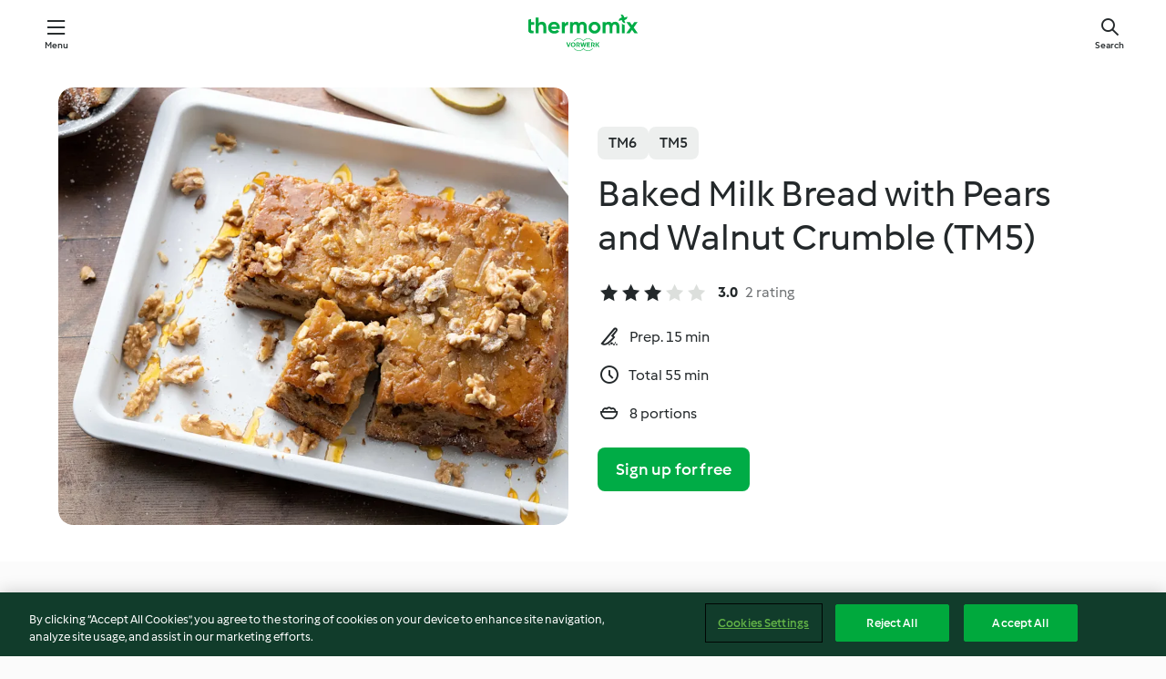

--- FILE ---
content_type: text/html; charset=utf-8
request_url: https://cookidoo.co.uk/recipes/recipe/en-GB/r804341
body_size: 10889
content:
<!DOCTYPE html>
<html
  lang="en-GB"
  class="cicd2-theme">
<head>
    <meta property="og:url" content="https://cookidoo.co.uk/recipes/recipe/en-GB/r804341"/>
    <meta property="og:title" content="Baked Milk Bread with Pears and Walnut Crumble (TM5)"/>
    <meta property="og:description" content="A world of Thermomix® recipes -  Cookidoo® brings you delicious food all over the world.
With thousands of recipes and ideas, you'll find mouth-watering inspiration every time you log in."/>
    <meta property="og:image" content="https://assets.tmecosys.com/image/upload/t_web_rdp_recipe_584x480/img/recipe/ras/Assets/9e754b029d485c1e9b81b3035770a1a7/Derivates/17a06f1c6b66ef61c9cbd2571dab5105b9659393.jpg"/>
    <meta name="robots" content="noarchive"/>
    <meta charset="utf-8">
    <meta name="viewport" content="width=device-width, initial-scale=1, shrink-to-fit=no">
    <link rel="stylesheet" href="https://patternlib-all.prod.external.eu-tm-prod.vorwerk-digital.com/pl-core-29.3.2-b33824b8018a0840049d6c20603cb31e.css">
      <link rel="stylesheet" href="https://patternlib-all.prod.external.eu-tm-prod.vorwerk-digital.com/cicd2-theme-29.3.2-38102d1b98d85afb94b9d25dab3bae9c.css">
    <link rel="stylesheet" href="https://recipepublic-all.prod.external.eu-tm-prod.vorwerk-digital.com/bundle-7e9da6437349bf80779b292c7cffc47b.css">
    <link rel="icon" href="https://patternlib-all.prod.external.eu-tm-prod.vorwerk-digital.com/favicon-02a92602e0cf506ebd0186892a17fd82.ico">
    <link rel="preconnect" href="https://assets.tmecosys.com" crossorigin="anonymous">
    <script>"use strict";(()=>{function c(n){let t=document.cookie.match(new RegExp("(^| )"+n+"=([^;]+)"));if(t)return t[2]}var e={get:c};e.get("v-authenticated")?document.documentElement.classList.add("is-authenticated"):document.documentElement.classList.add("is-unauthenticated");})();
</script>
    <title>Baked Milk Bread with Pears and Walnut Crumble (TM5) - Cookidoo® – the official Thermomix® recipe platform</title>
    <link rel="stylesheet" href="https://patternlib-all.prod.external.eu-tm-prod.vorwerk-digital.com/pl-recipe-2.18.3-4949e3c3f2b6c536234d63e48d89c215.css">
    <script type="application/ld+json">{"@context":"http://schema.org/","@type":"Recipe","name":"Baked Milk Bread with Pears and Walnut Crumble (TM5)","image":"https://assets.tmecosys.com/image/upload/t_web_rdp_recipe_584x480_1_5x/img/recipe/ras/Assets/9e754b029d485c1e9b81b3035770a1a7/Derivates/17a06f1c6b66ef61c9cbd2571dab5105b9659393.jpg","totalTime":"PT55M","cookTime":"PT55M","prepTime":"PT15M","recipeYield":"8 portions","recipeCategory":["Baking - sweet","Desserts and sweets"],"recipeIngredient":["350 g pears"," unsalted butter","150 g golden caster sugar","70 g unsalted butter","30 g double cream","1 tsp lemon juice","150 g walnut, shelled","100 g unsalted butter","130 g golden caster sugar","1 pinch fine sea salt","200 g milk bread","6 medium eggs","200 g whole milk","120 g ricotta cheese","30 g vanilla custard powder","1 vanilla pod","1 Tbsp icing sugar"],"nutrition":{"@type":"NutritionInformation","calories":"5044.7 kcal","carbohydrateContent":"472.7 g","fatContent":"317.6 g","proteinContent":"106.9 g"},"inLanguage":"en-GB","author":{"@type":"Organization","name":"Vorwerk Home & Co. KmG","address":"Wolleraustrasse 11a\n8807 Freienbach\nSwitzerland","url":"https://cookidoo.co.uk"},"aggregateRating":{"@id":"AggregatedRating"}}</script>
</head>

<body>
  <core-user-info
    condition="html.is-authenticated"
    base="/profile/api/user"
    community-profile="/community/profile/en-GB"
    devices="/customer-devices/api/my-devices/versions"
    >
  </core-user-info>
  
  <div class="page-content">
      
  <header tabindex="-1" class="page-header">
    <div class="page-header__content">
      <a href="#main-content" class="link--skip">Skip to main content</a>
          <a class="logo page-header__home authenticated-only" href="/foundation/en-GB/for-you"
            aria-label="Link to the home page">
            <img class="logo" src="https://patternlib-all.prod.external.eu-tm-prod.vorwerk-digital.com/logo_thermomix-02469c2fb4fca55fc3c397286d9e7fe0.svg"
              alt="Thermomix®">
          </a>
          <a class="logo page-header__home unauthenticated-only" href="/foundation/en-GB/explore"
            aria-label="Link to the home page">
            <img class="logo" src="https://patternlib-all.prod.external.eu-tm-prod.vorwerk-digital.com/logo_thermomix-02469c2fb4fca55fc3c397286d9e7fe0.svg"
              alt="Thermomix®">
          </a>
      <core-nav class="page-header__nav">
        <nav class="core-nav__nav" role="navigation">
          <button class="core-nav__trigger">Menu</button>
          <div class="core-nav__container">
            <ul class="core-nav__main-links authenticated-only">
                <li class="core-nav__item">
                  <a href="/foundation/en-GB/for-you"
                    class="core-nav__link">For You</a>
                </li>
              <li class="core-nav__item">
                <a href="/foundation/en-GB/explore"
                  class="core-nav__link">Explore</a>
              </li>
              <li class="core-nav__item">
                <a href="/organize/en-GB/my-recipes"
                  class="core-nav__link">My Recipes</a>
              </li>
              <li class="core-nav__item">
                <a href="/planning/en-GB/my-week"
                  class="core-nav__link">My Week</a>
              </li>
                <li class="core-nav__item">
                  <a href="/shopping/en-GB"
                    class="core-nav__link">Shopping List</a>
                </li>
            </ul>
            <ul class=" core-nav__main-links unauthenticated-only">
              <li class="core-nav__item">
                <a href="/foundation/en-GB/explore"
                  class="core-nav__link">Explore</a>
              </li>
              <li class="core-nav__item">
                <a href="/foundation/en-GB/membership"
                  class="core-nav__link">Membership</a>
              </li>
              <li class="core-nav__item">
                <a href="/foundation/en-GB/help"
                  class="core-nav__link">Help</a>
              </li>
            </ul>
            <ul class="core-nav__links unauthenticated-only">
              <li class="core-nav__item">
                <a href="/ciam/register/start"
                  class="core-nav__link page-header__sign-up page-header__icon">Sign up</a>
              </li>
              <li class="core-nav__item">
                <a href="/profile/en-GB/login?redirectAfterLogin=%2Frecipes%2Frecipe%2Fen-GB%2Fr804341"
                  class="core-nav__link page-header__login page-header__icon">Login</a>
              </li>
            </ul>
            <div role="separator" aria-orientation="vertical"
              class="core-nav__separator separator-vertical separator-vertical--silver-20"></div>
            <core-user-profile class="authenticated-only">
              <core-dropdown-menu class="core-nav__dropdown core-nav__dropdown--profile" align="bottom-right">
                <button class="core-dropdown-menu__trigger core-nav__dropdown-trigger">
                  <span class="core-nav__dropdown-trigger-icon" aria-hidden="true"></span>
                  <img class="core-nav__dropdown-trigger-picture" src alt>
                  <span class="core-dropdown-menu__trigger-text">
                      Profile
                  </span>
                </button>
                <div class="core-dropdown-menu__content core-nav__dropdown-content">
                  <ul class="core-dropdown-list core-nav__dropdown-list">
                    <li class="core-community-profile__link">
                      <a href="/community/profile/en-GB"
                        class="core-dropdown-list__item core-nav__link core-nav__link--community">
                        <core-community-profile>
                          <span class="core-community-profile__icon" aria-hidden="true"></span>
                          <img class="core-community-profile__picture" src alt>
                          <div class="core-community-profile__heading-group">
                            <span class="core-community-profile__header">Profile</span>
                            <span class="core-community-profile__subheader">View profile</span>
                          </div>
                        </core-community-profile>
                      </a>
                    </li>
                    <li>
                      <a href="/commerce/en-GB/membership"
                        class="core-dropdown-list__item core-nav__link">Account</a>
                    </li>
                    <li>
                      <a href="/foundation/en-GB/help"
                        class="core-dropdown-list__item core-nav__link">Help</a>
                    </li>
                    <li>
                      <a href="/profile/logout"
                        class="core-dropdown-list__item core-nav__link">Sign out</a>
                    </li>
                  </ul>
                </div>
              </core-dropdown-menu>
            </core-user-profile>
          </div>
          <div role="separator" aria-orientation="vertical"
            class="core-nav__separator separator-vertical separator-vertical--silver-20"></div>
        </nav>
      </core-nav>
      <a class="page-header__search page-header__icon" href="/search/en-GB"
        aria-label="Search">Search</a>
    </div>
  </header>
  <recipe-scrollspy>
    <nav class="recipe-scrollspy__nav">
        <a href="#ingredients-section" class="recipe-scrollspy__link">Ingredients</a>
  
      <a href="#difficulty-section" class="recipe-scrollspy__link">Difficulty</a>
  
        <a href="#nutrition-section" class="recipe-scrollspy__link">Nutrition</a>
  
        <a href="#also-featured-in-section" class="recipe-scrollspy__link">Also featured in</a>
  
      <a id="recipe-scrollspy-alternative-recipes" href="#alternative-recipes" class="recipe-scrollspy__link">You might also like...</a>
    </nav>
  </recipe-scrollspy>

  <recipe-details id="main-content">
    <recipe-card>
      <div class="recipe-card__wrapper">
        <div class="recipe-card__image-wrapper">
            <core-image-loader>
              <img
                class="recipe-card__image"
                  src="https://assets.tmecosys.com/image/upload/t_web_rdp_recipe_584x480/img/recipe/ras/Assets/9e754b029d485c1e9b81b3035770a1a7/Derivates/17a06f1c6b66ef61c9cbd2571dab5105b9659393.jpg"
                  srcset="https://assets.tmecosys.com/image/upload/t_web_rdp_recipe_584x480/img/recipe/ras/Assets/9e754b029d485c1e9b81b3035770a1a7/Derivates/17a06f1c6b66ef61c9cbd2571dab5105b9659393.jpg 584w, https://assets.tmecosys.com/image/upload/t_web_rdp_recipe_584x480_1_5x/img/recipe/ras/Assets/9e754b029d485c1e9b81b3035770a1a7/Derivates/17a06f1c6b66ef61c9cbd2571dab5105b9659393.jpg 876w"
                    sizes="(min-width: 1333px) 584px, (min-width: 768px) 50vw, 100vw"
                alt="Baked Milk Bread with Pears and Walnut Crumble (TM5)"
                title="Baked Milk Bread with Pears and Walnut Crumble (TM5)"/>
            </core-image-loader>
        </div>
        <div class="recipe-card__info">
    
            <div class="recipe-card__header">
              <div class="recipe-card__header-left">
                  <rdp-badges id="tm-versions-modal">
                      <button class="core-chip-button core-chip-button--flat core-chip-button--x-small">
                        TM6
                      </button>
                      <button class="core-chip-button core-chip-button--flat core-chip-button--x-small">
                        TM5
                      </button>
                  </rdp-badges>
                
                  <core-modal
                    trigger-id="tm-versions-modal"
                    class="tm-versions-modal"
                    prevent-body-scroll="true"
                    hidden>
                    <div class="core-modal__wrapper">
                      <div class="core-modal__container" role="dialog" aria-modal="true">
                  
                        <div class="core-modal__header">
                          <h2>Devices & Accessories</h2>
                          <button class="core-modal__close" aria-label="Close Modal"></button>
                        </div>
                  
                        <core-scrollbar class="core-modal__content" fadeout-top>
                          <div class="core-scrollbar__content">
                  
                            <rdp-tm-versions>
                              <p class="rdp-tm-versions__description">This recipe is designed for a specific device and accessory combination. Without this required setup, we cannot guarantee a successful outcome.</p>
                              <div class="rdp-tm-versions__list">
                                  <div class="rdp-tm-versions__item">
                                    <img src="https://patternlib-all.prod.external.eu-tm-prod.vorwerk-digital.com/tm6-fff867f1cfc7f35118b8b6dfffca8339.png" class="rdp-tm-versions__image"/>
                                    <div class="rdp-tm-versions__wrapper">
                                      <span class="rdp-tm-versions__name">Thermomix® TM6</span>
                                      <span class="rdp-tm-versions__compatibility">
                                        <span class="icon icon--checkmark-circle icon--xxxs"></span>Compatible
                                      </span>
                                    </div>
                                  </div>
                                  <div class="rdp-tm-versions__item">
                                    <img src="https://patternlib-all.prod.external.eu-tm-prod.vorwerk-digital.com/tm5-a3a665744eb0093e9108135bf6b1baa4.png" class="rdp-tm-versions__image"/>
                                    <div class="rdp-tm-versions__wrapper">
                                      <span class="rdp-tm-versions__name">Thermomix® TM5</span>
                                      <span class="rdp-tm-versions__compatibility">
                                        <span class="icon icon--checkmark-circle icon--xxxs"></span>Compatible
                                      </span>
                                    </div>
                                  </div>
                              </div>
                            </rdp-tm-versions>
                  
                  
                          </div>
                        </core-scrollbar>
                  
                        <div class="core-modal__footer">
                          <a class="button--inline rdp-tm-versions__more" href="/foundation/en-GB/thermomix-compatibility">More information</a>
                        </div>
                      </div>
                    </div>
                  </core-modal>
                
              </div>
            </div>
    
          <div class="recipe-card__content">
            <core-ellipsis lines-count="3">
              <h1 class="recipe-card__section recipe-card__name">Baked Milk Bread with Pears and Walnut Crumble (TM5)</h1>
            </core-ellipsis>
            
            <core-rating>
  <div class="core-rating__rating-list">
      <span class="core-rating__point core-rating__point--full"></span>
      <span class="core-rating__point core-rating__point--full"></span>
      <span class="core-rating__point core-rating__point--full"></span>
      <span class="core-rating__point "></span>
      <span class="core-rating__point "></span>
  </div>
    <span class="core-rating__counter">3.0</span>
    <span class="core-rating__label">
      
      2 rating
      
    </span>
  <script type="application/ld+json">
  {
    "@context": "http://schema.org",
    "@type": "AggregateRating",
    "@id": "AggregatedRating",
    "ratingValue": 3.0,
    "reviewCount": 2
  }
  </script>
</core-rating>

            <div class="recipe-card__cook-params">
              <div class="recipe-card__cook-param">
                <span class="icon icon--time-preparation"></span>
                <span>Prep. 15 min </span>
              </div>
              <div class="recipe-card__cook-param">
                <span class="icon icon--time"></span>
                <span>Total 55 min</span>
              </div>
              <div class="recipe-card__cook-param">
                <span class="icon icon--servings"></span>
                <span>8 portions</span>
              </div>
            </div>
          </div>
    
          <div class="recipe-card__footer">
            <a class="button--primary recipe-card__action-button recipe-card__action-button--primary"
              title="Sign up for free"
              href="/ciam/register/start">Sign up for free</a>
          </div>
        </div>
      </div>
    </recipe-card>
    
    <recipe-content>
      <div class="recipe-content__left">
        <div mobile-order="1">
          <div id="ingredients-section" class="recipe-content__section">
            <h4 class="recipe-content__title">Ingredients</h4>
              <div class="recipe-content__inner-section">
                  <h5 class="recipe-content__inner-title recipe-content__inner-title--short">Pear slices</h5>
                <ul class="ul--clean">
                    <li>
          <recipe-ingredient>
            <div class="recipe-ingredient__wrapper">
                <img class="recipe-ingredient__image"   src="https://assets.tmecosys.com/image/upload/t_web_ingredient_48x48/icons/ingredient_icons/1041"
            srcset="https://assets.tmecosys.com/image/upload/t_web_ingredient_48x48/icons/ingredient_icons/1041 48w, https://assets.tmecosys.com/image/upload/t_web_ingredient_48x48_1_5x/icons/ingredient_icons/1041 72w, https://assets.tmecosys.com/image/upload/t_web_ingredient_48x48_2x/icons/ingredient_icons/1041 96w"
              sizes="48px"
           />
          
                <div class="recipe-ingredient__content">
                  <span class="recipe-ingredient__name">
                    pears 
                  </span>
                    <span class="recipe-ingredient__description">peeled, cored, halved or cut in wedges that fit through feeder</span>
                </div>
                <span class="recipe-ingredient__amount">
                      350
                    g
                </span>
            </div>
          </recipe-ingredient>
          </li>
                    <li>
          <recipe-ingredient>
            <div class="recipe-ingredient__wrapper">
                <img class="recipe-ingredient__image"   src="https://assets.tmecosys.com/image/upload/t_web_ingredient_48x48/icons/ingredient_icons/17"
            srcset="https://assets.tmecosys.com/image/upload/t_web_ingredient_48x48/icons/ingredient_icons/17 48w, https://assets.tmecosys.com/image/upload/t_web_ingredient_48x48_1_5x/icons/ingredient_icons/17 72w, https://assets.tmecosys.com/image/upload/t_web_ingredient_48x48_2x/icons/ingredient_icons/17 96w"
              sizes="48px"
           />
          
                <div class="recipe-ingredient__content">
                  <span class="recipe-ingredient__name">
                    unsalted butter 
                  </span>
                    <span class="recipe-ingredient__description">for greasing</span>
                </div>
                <span class="recipe-ingredient__amount">
                    
                </span>
            </div>
          </recipe-ingredient>
          </li>
                </ul>
              </div>
              <div class="recipe-content__inner-section">
                  <h5 class="recipe-content__inner-title recipe-content__inner-title--short">Caramel</h5>
                <ul class="ul--clean">
                    <li>
          <recipe-ingredient>
            <div class="recipe-ingredient__wrapper">
                <img class="recipe-ingredient__image"   src="https://assets.tmecosys.com/image/upload/t_web_ingredient_48x48/icons/ingredient_icons/190"
            srcset="https://assets.tmecosys.com/image/upload/t_web_ingredient_48x48/icons/ingredient_icons/190 48w, https://assets.tmecosys.com/image/upload/t_web_ingredient_48x48_1_5x/icons/ingredient_icons/190 72w, https://assets.tmecosys.com/image/upload/t_web_ingredient_48x48_2x/icons/ingredient_icons/190 96w"
              sizes="48px"
           />
          
                <div class="recipe-ingredient__content">
                  <span class="recipe-ingredient__name">
                    golden caster sugar 
                  </span>
                </div>
                <span class="recipe-ingredient__amount">
                      150
                    g
                </span>
            </div>
          </recipe-ingredient>
          </li>
                    <li>
          <recipe-ingredient>
            <div class="recipe-ingredient__wrapper">
                <img class="recipe-ingredient__image"   src="https://assets.tmecosys.com/image/upload/t_web_ingredient_48x48/icons/ingredient_icons/17"
            srcset="https://assets.tmecosys.com/image/upload/t_web_ingredient_48x48/icons/ingredient_icons/17 48w, https://assets.tmecosys.com/image/upload/t_web_ingredient_48x48_1_5x/icons/ingredient_icons/17 72w, https://assets.tmecosys.com/image/upload/t_web_ingredient_48x48_2x/icons/ingredient_icons/17 96w"
              sizes="48px"
           />
          
                <div class="recipe-ingredient__content">
                  <span class="recipe-ingredient__name">
                    unsalted butter 
                  </span>
                    <span class="recipe-ingredient__description">cold, diced</span>
                </div>
                <span class="recipe-ingredient__amount">
                      70
                    g
                </span>
            </div>
          </recipe-ingredient>
          </li>
                    <li>
          <recipe-ingredient>
            <div class="recipe-ingredient__wrapper">
                <img class="recipe-ingredient__image"   src="https://assets.tmecosys.com/image/upload/t_web_ingredient_48x48/icons/ingredient_icons/1964"
            srcset="https://assets.tmecosys.com/image/upload/t_web_ingredient_48x48/icons/ingredient_icons/1964 48w, https://assets.tmecosys.com/image/upload/t_web_ingredient_48x48_1_5x/icons/ingredient_icons/1964 72w, https://assets.tmecosys.com/image/upload/t_web_ingredient_48x48_2x/icons/ingredient_icons/1964 96w"
              sizes="48px"
           />
          
                <div class="recipe-ingredient__content">
                  <span class="recipe-ingredient__name">
                    double cream 
                  </span>
                </div>
                <span class="recipe-ingredient__amount">
                      30
                    g
                </span>
            </div>
          </recipe-ingredient>
          </li>
                    <li>
          <recipe-ingredient>
            <div class="recipe-ingredient__wrapper">
                <img class="recipe-ingredient__image"   src="https://assets.tmecosys.com/image/upload/t_web_ingredient_48x48/icons/ingredient_icons/46"
            srcset="https://assets.tmecosys.com/image/upload/t_web_ingredient_48x48/icons/ingredient_icons/46 48w, https://assets.tmecosys.com/image/upload/t_web_ingredient_48x48_1_5x/icons/ingredient_icons/46 72w, https://assets.tmecosys.com/image/upload/t_web_ingredient_48x48_2x/icons/ingredient_icons/46 96w"
              sizes="48px"
           />
          
                <div class="recipe-ingredient__content">
                  <span class="recipe-ingredient__name">
                    lemon juice 
                  </span>
                    <span class="recipe-ingredient__description">(see tip)</span>
                </div>
                <span class="recipe-ingredient__amount">
                      1
                    tsp
                </span>
            </div>
          </recipe-ingredient>
          </li>
                </ul>
              </div>
              <div class="recipe-content__inner-section">
                  <h5 class="recipe-content__inner-title recipe-content__inner-title--short">Filling</h5>
                <ul class="ul--clean">
                    <li>
          <recipe-ingredient>
            <div class="recipe-ingredient__wrapper">
                <img class="recipe-ingredient__image"   src="https://assets.tmecosys.com/image/upload/t_web_ingredient_48x48/icons/ingredient_icons/2900"
            srcset="https://assets.tmecosys.com/image/upload/t_web_ingredient_48x48/icons/ingredient_icons/2900 48w, https://assets.tmecosys.com/image/upload/t_web_ingredient_48x48_1_5x/icons/ingredient_icons/2900 72w, https://assets.tmecosys.com/image/upload/t_web_ingredient_48x48_2x/icons/ingredient_icons/2900 96w"
              sizes="48px"
           />
          
                <div class="recipe-ingredient__content">
                  <span class="recipe-ingredient__name">
                    walnut, shelled 
                  </span>
                </div>
                <span class="recipe-ingredient__amount">
                      150
                    g
                </span>
            </div>
          </recipe-ingredient>
          </li>
                    <li>
          <recipe-ingredient>
            <div class="recipe-ingredient__wrapper">
                <img class="recipe-ingredient__image"   src="https://assets.tmecosys.com/image/upload/t_web_ingredient_48x48/icons/ingredient_icons/17"
            srcset="https://assets.tmecosys.com/image/upload/t_web_ingredient_48x48/icons/ingredient_icons/17 48w, https://assets.tmecosys.com/image/upload/t_web_ingredient_48x48_1_5x/icons/ingredient_icons/17 72w, https://assets.tmecosys.com/image/upload/t_web_ingredient_48x48_2x/icons/ingredient_icons/17 96w"
              sizes="48px"
           />
          
                <div class="recipe-ingredient__content">
                  <span class="recipe-ingredient__name">
                    unsalted butter 
                  </span>
                    <span class="recipe-ingredient__description">diced</span>
                </div>
                <span class="recipe-ingredient__amount">
                      100
                    g
                </span>
            </div>
          </recipe-ingredient>
          </li>
                    <li>
          <recipe-ingredient>
            <div class="recipe-ingredient__wrapper">
                <img class="recipe-ingredient__image"   src="https://assets.tmecosys.com/image/upload/t_web_ingredient_48x48/icons/ingredient_icons/190"
            srcset="https://assets.tmecosys.com/image/upload/t_web_ingredient_48x48/icons/ingredient_icons/190 48w, https://assets.tmecosys.com/image/upload/t_web_ingredient_48x48_1_5x/icons/ingredient_icons/190 72w, https://assets.tmecosys.com/image/upload/t_web_ingredient_48x48_2x/icons/ingredient_icons/190 96w"
              sizes="48px"
           />
          
                <div class="recipe-ingredient__content">
                  <span class="recipe-ingredient__name">
                    golden caster sugar 
                  </span>
                </div>
                <span class="recipe-ingredient__amount">
                      130
                    g
                </span>
            </div>
          </recipe-ingredient>
          </li>
                    <li>
          <recipe-ingredient>
            <div class="recipe-ingredient__wrapper">
                <img class="recipe-ingredient__image"   src="https://assets.tmecosys.com/image/upload/t_web_ingredient_48x48/icons/ingredient_icons/269"
            srcset="https://assets.tmecosys.com/image/upload/t_web_ingredient_48x48/icons/ingredient_icons/269 48w, https://assets.tmecosys.com/image/upload/t_web_ingredient_48x48_1_5x/icons/ingredient_icons/269 72w, https://assets.tmecosys.com/image/upload/t_web_ingredient_48x48_2x/icons/ingredient_icons/269 96w"
              sizes="48px"
           />
          
                <div class="recipe-ingredient__content">
                  <span class="recipe-ingredient__name">
                    fine sea salt 
                  </span>
                </div>
                <span class="recipe-ingredient__amount">
                      1
                    pinch
                </span>
            </div>
          </recipe-ingredient>
          </li>
                    <li>
          <recipe-ingredient>
            <div class="recipe-ingredient__wrapper">
                <img class="recipe-ingredient__image"   src="https://assets.tmecosys.com/image/upload/t_web_ingredient_48x48/icons/ingredient_icons/4506"
            srcset="https://assets.tmecosys.com/image/upload/t_web_ingredient_48x48/icons/ingredient_icons/4506 48w, https://assets.tmecosys.com/image/upload/t_web_ingredient_48x48_1_5x/icons/ingredient_icons/4506 72w, https://assets.tmecosys.com/image/upload/t_web_ingredient_48x48_2x/icons/ingredient_icons/4506 96w"
              sizes="48px"
           />
          
                <div class="recipe-ingredient__content">
                  <span class="recipe-ingredient__name">
                    milk bread 
                  </span>
                    <span class="recipe-ingredient__description">cut in slices</span>
                </div>
                <span class="recipe-ingredient__amount">
                      200
                    g
                </span>
            </div>
              <span class="recipe-ingredient__alternative">
                  
                brioche bread, cut in slices
              </span>
          </recipe-ingredient>
          </li>
                    <li>
          <recipe-ingredient>
            <div class="recipe-ingredient__wrapper">
                <img class="recipe-ingredient__image"   src="https://assets.tmecosys.com/image/upload/t_web_ingredient_48x48/icons/ingredient_icons/6536"
            srcset="https://assets.tmecosys.com/image/upload/t_web_ingredient_48x48/icons/ingredient_icons/6536 48w, https://assets.tmecosys.com/image/upload/t_web_ingredient_48x48_1_5x/icons/ingredient_icons/6536 72w, https://assets.tmecosys.com/image/upload/t_web_ingredient_48x48_2x/icons/ingredient_icons/6536 96w"
              sizes="48px"
           />
          
                <div class="recipe-ingredient__content">
                  <span class="recipe-ingredient__name">
                    medium eggs 
                  </span>
                </div>
                <span class="recipe-ingredient__amount">
                      6
                    
                </span>
            </div>
          </recipe-ingredient>
          </li>
                    <li>
          <recipe-ingredient>
            <div class="recipe-ingredient__wrapper">
                <img class="recipe-ingredient__image"   src="https://assets.tmecosys.com/image/upload/t_web_ingredient_48x48/icons/ingredient_icons/41"
            srcset="https://assets.tmecosys.com/image/upload/t_web_ingredient_48x48/icons/ingredient_icons/41 48w, https://assets.tmecosys.com/image/upload/t_web_ingredient_48x48_1_5x/icons/ingredient_icons/41 72w, https://assets.tmecosys.com/image/upload/t_web_ingredient_48x48_2x/icons/ingredient_icons/41 96w"
              sizes="48px"
           />
          
                <div class="recipe-ingredient__content">
                  <span class="recipe-ingredient__name">
                    whole milk 
                  </span>
                </div>
                <span class="recipe-ingredient__amount">
                      200
                    g
                </span>
            </div>
          </recipe-ingredient>
          </li>
                    <li>
          <recipe-ingredient>
            <div class="recipe-ingredient__wrapper">
                <img class="recipe-ingredient__image"   src="https://assets.tmecosys.com/image/upload/t_web_ingredient_48x48/icons/ingredient_icons/312"
            srcset="https://assets.tmecosys.com/image/upload/t_web_ingredient_48x48/icons/ingredient_icons/312 48w, https://assets.tmecosys.com/image/upload/t_web_ingredient_48x48_1_5x/icons/ingredient_icons/312 72w, https://assets.tmecosys.com/image/upload/t_web_ingredient_48x48_2x/icons/ingredient_icons/312 96w"
              sizes="48px"
           />
          
                <div class="recipe-ingredient__content">
                  <span class="recipe-ingredient__name">
                    ricotta cheese 
                  </span>
                </div>
                <span class="recipe-ingredient__amount">
                      120
                    g
                </span>
            </div>
          </recipe-ingredient>
          </li>
                    <li>
          <recipe-ingredient>
            <div class="recipe-ingredient__wrapper">
                <img class="recipe-ingredient__image"   src="https://assets.tmecosys.com/image/upload/t_web_ingredient_48x48/icons/ingredient_icons/197"
            srcset="https://assets.tmecosys.com/image/upload/t_web_ingredient_48x48/icons/ingredient_icons/197 48w, https://assets.tmecosys.com/image/upload/t_web_ingredient_48x48_1_5x/icons/ingredient_icons/197 72w, https://assets.tmecosys.com/image/upload/t_web_ingredient_48x48_2x/icons/ingredient_icons/197 96w"
              sizes="48px"
           />
          
                <div class="recipe-ingredient__content">
                  <span class="recipe-ingredient__name">
                    vanilla custard powder 
                  </span>
                </div>
                <span class="recipe-ingredient__amount">
                      30
                    g
                </span>
            </div>
          </recipe-ingredient>
          </li>
                    <li>
          <recipe-ingredient>
            <div class="recipe-ingredient__wrapper">
                <img class="recipe-ingredient__image"   src="https://assets.tmecosys.com/image/upload/t_web_ingredient_48x48/icons/ingredient_icons/110"
            srcset="https://assets.tmecosys.com/image/upload/t_web_ingredient_48x48/icons/ingredient_icons/110 48w, https://assets.tmecosys.com/image/upload/t_web_ingredient_48x48_1_5x/icons/ingredient_icons/110 72w, https://assets.tmecosys.com/image/upload/t_web_ingredient_48x48_2x/icons/ingredient_icons/110 96w"
              sizes="48px"
           />
          
                <div class="recipe-ingredient__content">
                  <span class="recipe-ingredient__name">
                    vanilla pod 
                  </span>
                    <span class="recipe-ingredient__description">(see tip)</span>
                </div>
                <span class="recipe-ingredient__amount">
                      1
                    
                </span>
            </div>
          </recipe-ingredient>
          </li>
                    <li>
          <recipe-ingredient>
            <div class="recipe-ingredient__wrapper">
                <img class="recipe-ingredient__image"   src="https://assets.tmecosys.com/image/upload/t_web_ingredient_48x48/icons/ingredient_icons/22"
            srcset="https://assets.tmecosys.com/image/upload/t_web_ingredient_48x48/icons/ingredient_icons/22 48w, https://assets.tmecosys.com/image/upload/t_web_ingredient_48x48_1_5x/icons/ingredient_icons/22 72w, https://assets.tmecosys.com/image/upload/t_web_ingredient_48x48_2x/icons/ingredient_icons/22 96w"
              sizes="48px"
           />
          
                <div class="recipe-ingredient__content">
                  <span class="recipe-ingredient__name">
                    icing sugar 
                  </span>
                </div>
                <span class="recipe-ingredient__amount">
                      1
                    Tbsp
                </span>
            </div>
          </recipe-ingredient>
          </li>
                </ul>
              </div>
          </div>
          <hr>
        </div>
        <div mobile-order="3">
          <div id="difficulty-section" class="recipe-content__section">
            <h4 class="recipe-content__title">Difficulty</h4>
            <rdp-difficulty>
              <span class="icon icon--s icon--chef-hat"></span>
              <p>easy</p>
            </rdp-difficulty>
          </div>
          <hr>
            <div id="nutrition-section" class="recipe-content__section">
              <h4 class="recipe-content__title">
                Nutrition
                <span class="recipe-content__subtitle">per 8 portions</span>
              </h4>
              <rdp-nutritious>
                  <div class="rdp-nutritious__item">
                    <span class="rdp-nutritious__name">Sodium</span>
                    <span class="rdp-nutritious__value">
                        1373.8 mg 
                    </span>
                  </div>
                  <div class="rdp-nutritious__item">
                    <span class="rdp-nutritious__name">Protein</span>
                    <span class="rdp-nutritious__value">
                        106.9 g 
                    </span>
                  </div>
                  <div class="rdp-nutritious__item">
                    <span class="rdp-nutritious__name">Calories</span>
                    <span class="rdp-nutritious__value">
                        21107 kJ  / 
                        5044.7 kcal 
                    </span>
                  </div>
                  <div class="rdp-nutritious__item">
                    <span class="rdp-nutritious__name">Fat</span>
                    <span class="rdp-nutritious__value">
                        317.6 g 
                    </span>
                  </div>
                  <div class="rdp-nutritious__item">
                    <span class="rdp-nutritious__name">Fibre</span>
                    <span class="rdp-nutritious__value">
                        26.3 g 
                    </span>
                  </div>
                  <div class="rdp-nutritious__item">
                    <span class="rdp-nutritious__name">Saturated Fat</span>
                    <span class="rdp-nutritious__value">
                        133.8 g 
                    </span>
                  </div>
                  <div class="rdp-nutritious__item">
                    <span class="rdp-nutritious__name">Carbohydrates</span>
                    <span class="rdp-nutritious__value">
                        472.7 g 
                    </span>
                  </div>
              </rdp-nutritious>
            </div>
            <hr>
        </div>
      </div>
      <div class="recipe-content__right">
        <div mobile-order="2">
          <div class="recipe-content__section">
            <recipe-membership-banner>
              <img src="https://patternlib-all.prod.external.eu-tm-prod.vorwerk-digital.com/cookidoo-world-da330b8ec91ef8ac5df385f0e440dffb.svg" class="recipe-membership-banner__image" />
              <h1 class="recipe-membership-banner__title">Like what you see?</h1>
              <h4 class="recipe-membership-banner__subtitle">This recipe and more than 100 000 others are waiting for you!</h4>
              <p class="recipe-membership-banner__description">Register for our 30-day free trial and discover the world of Cookidoo®. No strings attached.</p>
              <a href="/ciam/register/start" class="button--primary">Sign up for free</a>
              <a href="/foundation/en-GB/membership" class="button--inline">More information</a>
            </recipe-membership-banner>
          </div>
          <hr>
        </div>
        <div mobile-order="4">
            <div id="also-featured-in-section" class="recipe-content__section">
              <h4 class="recipe-content__title">Also featured in</h4>
              <rdp-collections>
                  <rdp-collection-tile>
                    <a class="rdp-collection-tile__wrapper" href="/collection/en-GB/p/col457523">
                      <img   src="https://assets.tmecosys.com/image/upload/t_web_col_80x80/img/collection/ras/Assets/ed05db52b7caea345d9b9d2566605779/Derivates/5601cd404c8e9f83110c8eef1d8d3c9acdb00fce.jpg"
            srcset="https://assets.tmecosys.com/image/upload/t_web_col_80x80/img/collection/ras/Assets/ed05db52b7caea345d9b9d2566605779/Derivates/5601cd404c8e9f83110c8eef1d8d3c9acdb00fce.jpg 80w, https://assets.tmecosys.com/image/upload/t_web_col_80x80_1_5x/img/collection/ras/Assets/ed05db52b7caea345d9b9d2566605779/Derivates/5601cd404c8e9f83110c8eef1d8d3c9acdb00fce.jpg 120w, https://assets.tmecosys.com/image/upload/t_web_col_80x80_2x/img/collection/ras/Assets/ed05db52b7caea345d9b9d2566605779/Derivates/5601cd404c8e9f83110c8eef1d8d3c9acdb00fce.jpg 160w"
              sizes="80px"
           class="rdp-collection-tile__image">
                      <div class="rdp-collection-tile__content">
                        <span class="rdp-collection-tile__name">Slicing and Grating (TM5)</span>
                        <span class="rdp-collection-tile__info">44 Recipes<br>UK and Ireland</span>
                      </div>
                    </a>
                  </rdp-collection-tile>
              </rdp-collections>
            </div>
            <hr>
        </div>
      </div>
    </recipe-content>
  </recipe-details>

  
  
  
  <div id="alternative-recipes" class="l-content l-content--additional recipe-alternative-recipes">
    <core-stripe class="core-stripe--modern" aria-labelledby="stripe-header" aria-describedby="stripe-description" role="region"
                 data-category="VrkNavCategory-RPF-013">
      <h3 class="core-stripe__header" id="stripe-header">
          You might also like...
      </h3>
        <div class="core-stripe__content">
          
  
          
            <core-tile class="core-tile--expanded" id="r909890" data-recipe-id="r909890"><a class="link--alt" href="/recipes/recipe/en-GB/r909890"><div aria-hidden="true" class="core-tile__image-wrapper">
    <img
      class="core-tile__image"
      alt="Gluten-free Rice Flour and Chocolate Cookies"
      title="Gluten-free Rice Flour and Chocolate Cookies"
      src="https://assets.tmecosys.com/image/upload/t_web_shared_recipe_221x240/img/recipe/ras/Assets/d93e51b72321da0f0179669181420ded/Derivates/43e5823120af54593e7b33490c8edf50094cbd14"
      sizes="221px"
      decoding="async"
      srcset="https://assets.tmecosys.com/image/upload/t_web_shared_recipe_221x240/img/recipe/ras/Assets/d93e51b72321da0f0179669181420ded/Derivates/43e5823120af54593e7b33490c8edf50094cbd14 221w, https://assets.tmecosys.com/image/upload/t_web_shared_recipe_221x240_1_5x/img/recipe/ras/Assets/d93e51b72321da0f0179669181420ded/Derivates/43e5823120af54593e7b33490c8edf50094cbd14 331w, https://assets.tmecosys.com/image/upload/t_web_shared_recipe_221x240_2x/img/recipe/ras/Assets/d93e51b72321da0f0179669181420ded/Derivates/43e5823120af54593e7b33490c8edf50094cbd14 442w"
    />
  </div><div class="core-tile__description-wrapper"><div class="core-tile__description"><core-ellipsis><p class="core-tile__description-text">Gluten-free Rice Flour and Chocolate Cookies</p></core-ellipsis><button class="core-tile__trigger authenticated-only context-menu-trigger" aria-label="Options de recettes ouvertes" type="button"></button></div><core-rating class="core-rating--short core-rating--small"><span class="core-rating__counter" aria-label="Rating 3.8">3.8</span><span class="core-rating__point core-rating__point--full" aria-disabled="true"></span><span class="core-rating__label" aria-label="from 5 reviews">(5)</span></core-rating><p class="core-tile__description-subline" aria-label="Durée totale 1h 35min">1h 35min</p></div></a><core-context-menu trigger-class="context-menu-trigger" class="translate-x-[0.5px]"><ul class="core-dropdown-list"><li><core-transclude href="/planning/en-GB/transclude/manage-cook-today/r909890" prevent-page-reload="true" on="context-menu-open" context="core-context-menu"></core-transclude></li><li><core-transclude href="/organize/en-GB/transclude/manage-bookmark/r909890" prevent-page-reload="true" on="context-menu-open" context="core-context-menu"></core-transclude></li><li><core-transclude href="/organize/en-GB/transclude/manage-custom-list/r909890" prevent-page-reload="true" on="context-menu-open" context="core-context-menu"></core-transclude></li><li><core-transclude href="/planning/en-GB/transclude/manage-add-to-myweek/r909890" prevent-page-reload="true" on="context-menu-open" context="core-context-menu"></core-transclude></li><li><core-transclude href="/shopping/en-GB/partial/add-to-shopping-list/r909890" prevent-page-reload="true" on="context-menu-open" context="core-context-menu"></core-transclude></li><li><core-transclude href="/created-recipes/en-GB/partials/add-to-customer-recipes?recipeUrl=https%3A%2F%2Fcookidoo.co.uk%2Frecipes%2Frecipe%2Fen-GB%2Fr909890" prevent-page-reload="true" on="context-menu-open" context="core-context-menu"></core-transclude></li><li data-error="401" data-redirect-param="redirectAfterLogin" class="display-none"><a href="/profile/en-GB/login?redirectAfterLogin=%2Fsearch%2Fen-GB%2Ffragments%2Fstripe%3Flimit%3D12%26lazyLoading%3Dtrue%26accessories%3DincludingFriend%252CincludingBladeCoverWithPeeler%252CincludingCutter%252CincludingSensor%26includeRating%3Dtrue%26like%3Dr804341" class="core-dropdown-list__item"><span class="icon" aria-hidden="true">refresh</span>Actualiser la connexion</a></li></ul></core-context-menu></core-tile><core-tile class="core-tile--expanded" id="r829550" data-recipe-id="r829550"><a class="link--alt" href="/recipes/recipe/en-GB/r829550"><div aria-hidden="true" class="core-tile__image-wrapper">
    <img
      class="core-tile__image"
      alt="Baked Milk Bread with Pears and Walnut Crumble"
      title="Baked Milk Bread with Pears and Walnut Crumble"
      src="https://assets.tmecosys.com/image/upload/t_web_shared_recipe_221x240/img/recipe/ras/Assets/9e754b029d485c1e9b81b3035770a1a7/Derivates/17a06f1c6b66ef61c9cbd2571dab5105b9659393"
      sizes="221px"
      decoding="async"
      srcset="https://assets.tmecosys.com/image/upload/t_web_shared_recipe_221x240/img/recipe/ras/Assets/9e754b029d485c1e9b81b3035770a1a7/Derivates/17a06f1c6b66ef61c9cbd2571dab5105b9659393 221w, https://assets.tmecosys.com/image/upload/t_web_shared_recipe_221x240_1_5x/img/recipe/ras/Assets/9e754b029d485c1e9b81b3035770a1a7/Derivates/17a06f1c6b66ef61c9cbd2571dab5105b9659393 331w, https://assets.tmecosys.com/image/upload/t_web_shared_recipe_221x240_2x/img/recipe/ras/Assets/9e754b029d485c1e9b81b3035770a1a7/Derivates/17a06f1c6b66ef61c9cbd2571dab5105b9659393 442w"
    />
  </div><div class="core-tile__description-wrapper"><div class="core-tile__description"><core-ellipsis><p class="core-tile__description-text">Baked Milk Bread with Pears and Walnut Crumble</p></core-ellipsis><button class="core-tile__trigger authenticated-only context-menu-trigger" aria-label="Options de recettes ouvertes" type="button"></button></div><core-rating class="core-rating--short core-rating--small"><span class="core-rating__counter" aria-label="Rating 3.7">3.7</span><span class="core-rating__point core-rating__point--full" aria-disabled="true"></span><span class="core-rating__label" aria-label="from 3 reviews">(3)</span></core-rating><p class="core-tile__description-subline" aria-label="Durée totale 55min">55min</p></div></a><core-context-menu trigger-class="context-menu-trigger" class="translate-x-[0.5px]"><ul class="core-dropdown-list"><li><core-transclude href="/planning/en-GB/transclude/manage-cook-today/r829550" prevent-page-reload="true" on="context-menu-open" context="core-context-menu"></core-transclude></li><li><core-transclude href="/organize/en-GB/transclude/manage-bookmark/r829550" prevent-page-reload="true" on="context-menu-open" context="core-context-menu"></core-transclude></li><li><core-transclude href="/organize/en-GB/transclude/manage-custom-list/r829550" prevent-page-reload="true" on="context-menu-open" context="core-context-menu"></core-transclude></li><li><core-transclude href="/planning/en-GB/transclude/manage-add-to-myweek/r829550" prevent-page-reload="true" on="context-menu-open" context="core-context-menu"></core-transclude></li><li><core-transclude href="/shopping/en-GB/partial/add-to-shopping-list/r829550" prevent-page-reload="true" on="context-menu-open" context="core-context-menu"></core-transclude></li><li><core-transclude href="/created-recipes/en-GB/partials/add-to-customer-recipes?recipeUrl=https%3A%2F%2Fcookidoo.co.uk%2Frecipes%2Frecipe%2Fen-GB%2Fr829550" prevent-page-reload="true" on="context-menu-open" context="core-context-menu"></core-transclude></li><li data-error="401" data-redirect-param="redirectAfterLogin" class="display-none"><a href="/profile/en-GB/login?redirectAfterLogin=%2Fsearch%2Fen-GB%2Ffragments%2Fstripe%3Flimit%3D12%26lazyLoading%3Dtrue%26accessories%3DincludingFriend%252CincludingBladeCoverWithPeeler%252CincludingCutter%252CincludingSensor%26includeRating%3Dtrue%26like%3Dr804341" class="core-dropdown-list__item"><span class="icon" aria-hidden="true">refresh</span>Actualiser la connexion</a></li></ul></core-context-menu></core-tile><core-tile class="core-tile--expanded" id="r818466" data-recipe-id="r818466"><a class="link--alt" href="/recipes/recipe/en-GB/r818466"><div aria-hidden="true" class="core-tile__image-wrapper">
    <img
      class="core-tile__image"
      alt="Gluten Free Chocolate Chip Cookies"
      title="Gluten Free Chocolate Chip Cookies"
      src="https://assets.tmecosys.com/image/upload/t_web_shared_recipe_221x240/img/recipe/ras/Assets/59c2cba6a20a8cafea36a642e16932fe/Derivates/dfa87201c681d6eea73e6f7d14769c2b208c245e"
      sizes="221px"
      decoding="async"
      srcset="https://assets.tmecosys.com/image/upload/t_web_shared_recipe_221x240/img/recipe/ras/Assets/59c2cba6a20a8cafea36a642e16932fe/Derivates/dfa87201c681d6eea73e6f7d14769c2b208c245e 221w, https://assets.tmecosys.com/image/upload/t_web_shared_recipe_221x240_1_5x/img/recipe/ras/Assets/59c2cba6a20a8cafea36a642e16932fe/Derivates/dfa87201c681d6eea73e6f7d14769c2b208c245e 331w, https://assets.tmecosys.com/image/upload/t_web_shared_recipe_221x240_2x/img/recipe/ras/Assets/59c2cba6a20a8cafea36a642e16932fe/Derivates/dfa87201c681d6eea73e6f7d14769c2b208c245e 442w"
    />
  </div><div class="core-tile__description-wrapper"><div class="core-tile__description"><core-ellipsis><p class="core-tile__description-text">Gluten Free Chocolate Chip Cookies</p></core-ellipsis><button class="core-tile__trigger authenticated-only context-menu-trigger" aria-label="Options de recettes ouvertes" type="button"></button></div><core-rating class="core-rating--short core-rating--small"><span class="core-rating__counter" aria-label="Rating 4.8">4.8</span><span class="core-rating__point core-rating__point--full" aria-disabled="true"></span><span class="core-rating__label" aria-label="from 8 reviews">(8)</span></core-rating><p class="core-tile__description-subline" aria-label="Durée totale 40min">40min</p></div></a><core-context-menu trigger-class="context-menu-trigger" class="translate-x-[0.5px]"><ul class="core-dropdown-list"><li><core-transclude href="/planning/en-GB/transclude/manage-cook-today/r818466" prevent-page-reload="true" on="context-menu-open" context="core-context-menu"></core-transclude></li><li><core-transclude href="/organize/en-GB/transclude/manage-bookmark/r818466" prevent-page-reload="true" on="context-menu-open" context="core-context-menu"></core-transclude></li><li><core-transclude href="/organize/en-GB/transclude/manage-custom-list/r818466" prevent-page-reload="true" on="context-menu-open" context="core-context-menu"></core-transclude></li><li><core-transclude href="/planning/en-GB/transclude/manage-add-to-myweek/r818466" prevent-page-reload="true" on="context-menu-open" context="core-context-menu"></core-transclude></li><li><core-transclude href="/shopping/en-GB/partial/add-to-shopping-list/r818466" prevent-page-reload="true" on="context-menu-open" context="core-context-menu"></core-transclude></li><li><core-transclude href="/created-recipes/en-GB/partials/add-to-customer-recipes?recipeUrl=https%3A%2F%2Fcookidoo.co.uk%2Frecipes%2Frecipe%2Fen-GB%2Fr818466" prevent-page-reload="true" on="context-menu-open" context="core-context-menu"></core-transclude></li><li data-error="401" data-redirect-param="redirectAfterLogin" class="display-none"><a href="/profile/en-GB/login?redirectAfterLogin=%2Fsearch%2Fen-GB%2Ffragments%2Fstripe%3Flimit%3D12%26lazyLoading%3Dtrue%26accessories%3DincludingFriend%252CincludingBladeCoverWithPeeler%252CincludingCutter%252CincludingSensor%26includeRating%3Dtrue%26like%3Dr804341" class="core-dropdown-list__item"><span class="icon" aria-hidden="true">refresh</span>Actualiser la connexion</a></li></ul></core-context-menu></core-tile><core-tile class="core-tile--expanded" id="r807551" data-recipe-id="r807551"><a class="link--alt" href="/recipes/recipe/en-GB/r807551"><div aria-hidden="true" class="core-tile__image-wrapper">
    <img
      class="core-tile__image"
      alt="Zucchini and Almond Pulp Bread"
      title="Zucchini and Almond Pulp Bread"
      src="https://assets.tmecosys.com/image/upload/t_web_shared_recipe_221x240/img/recipe/ras/Assets/34c353c7-a9f6-43fc-9865-54fd59a4c47e/Derivates/46744d5f-6315-4f1b-b301-f4d9735db990"
      sizes="221px"
      decoding="async"
      srcset="https://assets.tmecosys.com/image/upload/t_web_shared_recipe_221x240/img/recipe/ras/Assets/34c353c7-a9f6-43fc-9865-54fd59a4c47e/Derivates/46744d5f-6315-4f1b-b301-f4d9735db990 221w, https://assets.tmecosys.com/image/upload/t_web_shared_recipe_221x240_1_5x/img/recipe/ras/Assets/34c353c7-a9f6-43fc-9865-54fd59a4c47e/Derivates/46744d5f-6315-4f1b-b301-f4d9735db990 331w, https://assets.tmecosys.com/image/upload/t_web_shared_recipe_221x240_2x/img/recipe/ras/Assets/34c353c7-a9f6-43fc-9865-54fd59a4c47e/Derivates/46744d5f-6315-4f1b-b301-f4d9735db990 442w"
    />
  </div><div class="core-tile__description-wrapper"><div class="core-tile__description"><core-ellipsis><p class="core-tile__description-text">Zucchini and Almond Pulp Bread</p></core-ellipsis><button class="core-tile__trigger authenticated-only context-menu-trigger" aria-label="Options de recettes ouvertes" type="button"></button></div><core-rating class="core-rating--short core-rating--small"><span class="core-rating__counter" aria-label="Rating 4.5">4.5</span><span class="core-rating__point core-rating__point--full" aria-disabled="true"></span><span class="core-rating__label" aria-label="from 4 reviews">(4)</span></core-rating><p class="core-tile__description-subline" aria-label="Durée totale 2h 30min">2h 30min</p></div></a><core-context-menu trigger-class="context-menu-trigger" class="translate-x-[0.5px]"><ul class="core-dropdown-list"><li><core-transclude href="/planning/en-GB/transclude/manage-cook-today/r807551" prevent-page-reload="true" on="context-menu-open" context="core-context-menu"></core-transclude></li><li><core-transclude href="/organize/en-GB/transclude/manage-bookmark/r807551" prevent-page-reload="true" on="context-menu-open" context="core-context-menu"></core-transclude></li><li><core-transclude href="/organize/en-GB/transclude/manage-custom-list/r807551" prevent-page-reload="true" on="context-menu-open" context="core-context-menu"></core-transclude></li><li><core-transclude href="/planning/en-GB/transclude/manage-add-to-myweek/r807551" prevent-page-reload="true" on="context-menu-open" context="core-context-menu"></core-transclude></li><li><core-transclude href="/shopping/en-GB/partial/add-to-shopping-list/r807551" prevent-page-reload="true" on="context-menu-open" context="core-context-menu"></core-transclude></li><li><core-transclude href="/created-recipes/en-GB/partials/add-to-customer-recipes?recipeUrl=https%3A%2F%2Fcookidoo.co.uk%2Frecipes%2Frecipe%2Fen-GB%2Fr807551" prevent-page-reload="true" on="context-menu-open" context="core-context-menu"></core-transclude></li><li data-error="401" data-redirect-param="redirectAfterLogin" class="display-none"><a href="/profile/en-GB/login?redirectAfterLogin=%2Fsearch%2Fen-GB%2Ffragments%2Fstripe%3Flimit%3D12%26lazyLoading%3Dtrue%26accessories%3DincludingFriend%252CincludingBladeCoverWithPeeler%252CincludingCutter%252CincludingSensor%26includeRating%3Dtrue%26like%3Dr804341" class="core-dropdown-list__item"><span class="icon" aria-hidden="true">refresh</span>Actualiser la connexion</a></li></ul></core-context-menu></core-tile><core-tile class="core-tile--expanded" id="r788510" data-recipe-id="r788510"><a class="link--alt" href="/recipes/recipe/en-GB/r788510"><div aria-hidden="true" class="core-tile__image-wrapper">
    <img
      class="core-tile__image"
      alt="Flourless Gianduja Cake"
      title="Flourless Gianduja Cake"
      src="https://assets.tmecosys.com/image/upload/t_web_shared_recipe_221x240/img/recipe/ras/Assets/318c232456a1fc3145a27701eae3683c/Derivates/4c0bd2b70a46ca96372f3cd64d76adaab91c127b"
      sizes="221px"
      decoding="async"
      srcset="https://assets.tmecosys.com/image/upload/t_web_shared_recipe_221x240/img/recipe/ras/Assets/318c232456a1fc3145a27701eae3683c/Derivates/4c0bd2b70a46ca96372f3cd64d76adaab91c127b 221w, https://assets.tmecosys.com/image/upload/t_web_shared_recipe_221x240_1_5x/img/recipe/ras/Assets/318c232456a1fc3145a27701eae3683c/Derivates/4c0bd2b70a46ca96372f3cd64d76adaab91c127b 331w, https://assets.tmecosys.com/image/upload/t_web_shared_recipe_221x240_2x/img/recipe/ras/Assets/318c232456a1fc3145a27701eae3683c/Derivates/4c0bd2b70a46ca96372f3cd64d76adaab91c127b 442w"
    />
  </div><div class="core-tile__description-wrapper"><div class="core-tile__description"><core-ellipsis><p class="core-tile__description-text">Flourless Gianduja Cake</p></core-ellipsis><button class="core-tile__trigger authenticated-only context-menu-trigger" aria-label="Options de recettes ouvertes" type="button"></button></div><core-rating class="core-rating--short core-rating--small"><span class="core-rating__counter" aria-label="Rating 3.7">3.7</span><span class="core-rating__point core-rating__point--full" aria-disabled="true"></span><span class="core-rating__label" aria-label="from 10 reviews">(10)</span></core-rating><p class="core-tile__description-subline" aria-label="Durée totale 2h 40min">2h 40min</p></div></a><core-context-menu trigger-class="context-menu-trigger" class="translate-x-[0.5px]"><ul class="core-dropdown-list"><li><core-transclude href="/planning/en-GB/transclude/manage-cook-today/r788510" prevent-page-reload="true" on="context-menu-open" context="core-context-menu"></core-transclude></li><li><core-transclude href="/organize/en-GB/transclude/manage-bookmark/r788510" prevent-page-reload="true" on="context-menu-open" context="core-context-menu"></core-transclude></li><li><core-transclude href="/organize/en-GB/transclude/manage-custom-list/r788510" prevent-page-reload="true" on="context-menu-open" context="core-context-menu"></core-transclude></li><li><core-transclude href="/planning/en-GB/transclude/manage-add-to-myweek/r788510" prevent-page-reload="true" on="context-menu-open" context="core-context-menu"></core-transclude></li><li><core-transclude href="/shopping/en-GB/partial/add-to-shopping-list/r788510" prevent-page-reload="true" on="context-menu-open" context="core-context-menu"></core-transclude></li><li><core-transclude href="/created-recipes/en-GB/partials/add-to-customer-recipes?recipeUrl=https%3A%2F%2Fcookidoo.co.uk%2Frecipes%2Frecipe%2Fen-GB%2Fr788510" prevent-page-reload="true" on="context-menu-open" context="core-context-menu"></core-transclude></li><li data-error="401" data-redirect-param="redirectAfterLogin" class="display-none"><a href="/profile/en-GB/login?redirectAfterLogin=%2Fsearch%2Fen-GB%2Ffragments%2Fstripe%3Flimit%3D12%26lazyLoading%3Dtrue%26accessories%3DincludingFriend%252CincludingBladeCoverWithPeeler%252CincludingCutter%252CincludingSensor%26includeRating%3Dtrue%26like%3Dr804341" class="core-dropdown-list__item"><span class="icon" aria-hidden="true">refresh</span>Actualiser la connexion</a></li></ul></core-context-menu></core-tile><core-tile class="core-tile--expanded" id="r767310" data-recipe-id="r767310"><a class="link--alt" href="/recipes/recipe/en-GB/r767310"><div aria-hidden="true" class="core-tile__image-wrapper">
    <img
      class="core-tile__image"
      alt="Hazelnut, Dark Chocolate and Date Spread"
      title="Hazelnut, Dark Chocolate and Date Spread"
      src="https://assets.tmecosys.com/image/upload/t_web_shared_recipe_221x240/img/recipe/ras/Assets/df5e2c25163f8d502d15162bc6bafb40/Derivates/bc832a20add22daa989a5666661c30973543ac25"
      sizes="221px"
      decoding="async"
      srcset="https://assets.tmecosys.com/image/upload/t_web_shared_recipe_221x240/img/recipe/ras/Assets/df5e2c25163f8d502d15162bc6bafb40/Derivates/bc832a20add22daa989a5666661c30973543ac25 221w, https://assets.tmecosys.com/image/upload/t_web_shared_recipe_221x240_1_5x/img/recipe/ras/Assets/df5e2c25163f8d502d15162bc6bafb40/Derivates/bc832a20add22daa989a5666661c30973543ac25 331w, https://assets.tmecosys.com/image/upload/t_web_shared_recipe_221x240_2x/img/recipe/ras/Assets/df5e2c25163f8d502d15162bc6bafb40/Derivates/bc832a20add22daa989a5666661c30973543ac25 442w"
    />
  </div><div class="core-tile__description-wrapper"><div class="core-tile__description"><core-ellipsis><p class="core-tile__description-text">Hazelnut, Dark Chocolate and Date Spread</p></core-ellipsis><button class="core-tile__trigger authenticated-only context-menu-trigger" aria-label="Options de recettes ouvertes" type="button"></button></div><core-rating class="core-rating--short core-rating--small"><span class="core-rating__counter" aria-label="Rating 4.9">4.9</span><span class="core-rating__point core-rating__point--full" aria-disabled="true"></span><span class="core-rating__label" aria-label="from 47 reviews">(47)</span></core-rating><p class="core-tile__description-subline" aria-label="Durée totale 20min">20min</p></div></a><core-context-menu trigger-class="context-menu-trigger" class="translate-x-[0.5px]"><ul class="core-dropdown-list"><li><core-transclude href="/planning/en-GB/transclude/manage-cook-today/r767310" prevent-page-reload="true" on="context-menu-open" context="core-context-menu"></core-transclude></li><li><core-transclude href="/organize/en-GB/transclude/manage-bookmark/r767310" prevent-page-reload="true" on="context-menu-open" context="core-context-menu"></core-transclude></li><li><core-transclude href="/organize/en-GB/transclude/manage-custom-list/r767310" prevent-page-reload="true" on="context-menu-open" context="core-context-menu"></core-transclude></li><li><core-transclude href="/planning/en-GB/transclude/manage-add-to-myweek/r767310" prevent-page-reload="true" on="context-menu-open" context="core-context-menu"></core-transclude></li><li><core-transclude href="/shopping/en-GB/partial/add-to-shopping-list/r767310" prevent-page-reload="true" on="context-menu-open" context="core-context-menu"></core-transclude></li><li><core-transclude href="/created-recipes/en-GB/partials/add-to-customer-recipes?recipeUrl=https%3A%2F%2Fcookidoo.co.uk%2Frecipes%2Frecipe%2Fen-GB%2Fr767310" prevent-page-reload="true" on="context-menu-open" context="core-context-menu"></core-transclude></li><li data-error="401" data-redirect-param="redirectAfterLogin" class="display-none"><a href="/profile/en-GB/login?redirectAfterLogin=%2Fsearch%2Fen-GB%2Ffragments%2Fstripe%3Flimit%3D12%26lazyLoading%3Dtrue%26accessories%3DincludingFriend%252CincludingBladeCoverWithPeeler%252CincludingCutter%252CincludingSensor%26includeRating%3Dtrue%26like%3Dr804341" class="core-dropdown-list__item"><span class="icon" aria-hidden="true">refresh</span>Actualiser la connexion</a></li></ul></core-context-menu></core-tile><core-tile class="core-tile--expanded" id="r759933" data-recipe-id="r759933"><a class="link--alt" href="/recipes/recipe/en-GB/r759933"><div aria-hidden="true" class="core-tile__image-wrapper">
    <img
      class="core-tile__image"
      alt="Gluten-free Scones with Berry Chia Jam"
      title="Gluten-free Scones with Berry Chia Jam"
      src="https://assets.tmecosys.com/image/upload/t_web_shared_recipe_221x240/img/recipe/ras/Assets/5405d275268ac584b9722439db3854b4/Derivates/d79c1e9744f3c893dd04889d11ebf81258256f3a"
      sizes="221px"
      decoding="async"
      srcset="https://assets.tmecosys.com/image/upload/t_web_shared_recipe_221x240/img/recipe/ras/Assets/5405d275268ac584b9722439db3854b4/Derivates/d79c1e9744f3c893dd04889d11ebf81258256f3a 221w, https://assets.tmecosys.com/image/upload/t_web_shared_recipe_221x240_1_5x/img/recipe/ras/Assets/5405d275268ac584b9722439db3854b4/Derivates/d79c1e9744f3c893dd04889d11ebf81258256f3a 331w, https://assets.tmecosys.com/image/upload/t_web_shared_recipe_221x240_2x/img/recipe/ras/Assets/5405d275268ac584b9722439db3854b4/Derivates/d79c1e9744f3c893dd04889d11ebf81258256f3a 442w"
    />
  </div><div class="core-tile__description-wrapper"><div class="core-tile__description"><core-ellipsis><p class="core-tile__description-text">Gluten-free Scones with Berry Chia Jam</p></core-ellipsis><button class="core-tile__trigger authenticated-only context-menu-trigger" aria-label="Options de recettes ouvertes" type="button"></button></div><core-rating class="core-rating--short core-rating--small"><span class="core-rating__counter" aria-label="Rating 4.3">4.3</span><span class="core-rating__point core-rating__point--full" aria-disabled="true"></span><span class="core-rating__label" aria-label="from 12 reviews">(12)</span></core-rating><p class="core-tile__description-subline" aria-label="Durée totale 1h">1h</p></div></a><core-context-menu trigger-class="context-menu-trigger" class="translate-x-[0.5px]"><ul class="core-dropdown-list"><li><core-transclude href="/planning/en-GB/transclude/manage-cook-today/r759933" prevent-page-reload="true" on="context-menu-open" context="core-context-menu"></core-transclude></li><li><core-transclude href="/organize/en-GB/transclude/manage-bookmark/r759933" prevent-page-reload="true" on="context-menu-open" context="core-context-menu"></core-transclude></li><li><core-transclude href="/organize/en-GB/transclude/manage-custom-list/r759933" prevent-page-reload="true" on="context-menu-open" context="core-context-menu"></core-transclude></li><li><core-transclude href="/planning/en-GB/transclude/manage-add-to-myweek/r759933" prevent-page-reload="true" on="context-menu-open" context="core-context-menu"></core-transclude></li><li><core-transclude href="/shopping/en-GB/partial/add-to-shopping-list/r759933" prevent-page-reload="true" on="context-menu-open" context="core-context-menu"></core-transclude></li><li><core-transclude href="/created-recipes/en-GB/partials/add-to-customer-recipes?recipeUrl=https%3A%2F%2Fcookidoo.co.uk%2Frecipes%2Frecipe%2Fen-GB%2Fr759933" prevent-page-reload="true" on="context-menu-open" context="core-context-menu"></core-transclude></li><li data-error="401" data-redirect-param="redirectAfterLogin" class="display-none"><a href="/profile/en-GB/login?redirectAfterLogin=%2Fsearch%2Fen-GB%2Ffragments%2Fstripe%3Flimit%3D12%26lazyLoading%3Dtrue%26accessories%3DincludingFriend%252CincludingBladeCoverWithPeeler%252CincludingCutter%252CincludingSensor%26includeRating%3Dtrue%26like%3Dr804341" class="core-dropdown-list__item"><span class="icon" aria-hidden="true">refresh</span>Actualiser la connexion</a></li></ul></core-context-menu></core-tile><core-tile class="core-tile--expanded" id="r146867" data-recipe-id="r146867"><a class="link--alt" href="/recipes/recipe/en-GB/r146867"><div aria-hidden="true" class="core-tile__image-wrapper">
    <img
      class="core-tile__image"
      alt="Sesame and Chia Seed Loaf"
      title="Sesame and Chia Seed Loaf"
      src="https://assets.tmecosys.com/image/upload/t_web_shared_recipe_221x240/img/recipe/ras/Assets/A99F5FE8-DCC9-477A-AB41-DFE7DB863415/Derivates/E121B1AA-071B-44AC-BBD5-429989C0A567"
      sizes="221px"
      decoding="async"
      srcset="https://assets.tmecosys.com/image/upload/t_web_shared_recipe_221x240/img/recipe/ras/Assets/A99F5FE8-DCC9-477A-AB41-DFE7DB863415/Derivates/E121B1AA-071B-44AC-BBD5-429989C0A567 221w, https://assets.tmecosys.com/image/upload/t_web_shared_recipe_221x240_1_5x/img/recipe/ras/Assets/A99F5FE8-DCC9-477A-AB41-DFE7DB863415/Derivates/E121B1AA-071B-44AC-BBD5-429989C0A567 331w, https://assets.tmecosys.com/image/upload/t_web_shared_recipe_221x240_2x/img/recipe/ras/Assets/A99F5FE8-DCC9-477A-AB41-DFE7DB863415/Derivates/E121B1AA-071B-44AC-BBD5-429989C0A567 442w"
    />
  </div><div class="core-tile__description-wrapper"><div class="core-tile__description"><core-ellipsis><p class="core-tile__description-text">Sesame and Chia Seed Loaf</p></core-ellipsis><button class="core-tile__trigger authenticated-only context-menu-trigger" aria-label="Options de recettes ouvertes" type="button"></button></div><core-rating class="core-rating--short core-rating--small"><span class="core-rating__counter" aria-label="Rating 3.5">3.5</span><span class="core-rating__point core-rating__point--full" aria-disabled="true"></span><span class="core-rating__label" aria-label="from 4 reviews">(4)</span></core-rating><p class="core-tile__description-subline" aria-label="Durée totale 2h 20min">2h 20min</p></div></a><core-context-menu trigger-class="context-menu-trigger" class="translate-x-[0.5px]"><ul class="core-dropdown-list"><li><core-transclude href="/planning/en-GB/transclude/manage-cook-today/r146867" prevent-page-reload="true" on="context-menu-open" context="core-context-menu"></core-transclude></li><li><core-transclude href="/organize/en-GB/transclude/manage-bookmark/r146867" prevent-page-reload="true" on="context-menu-open" context="core-context-menu"></core-transclude></li><li><core-transclude href="/organize/en-GB/transclude/manage-custom-list/r146867" prevent-page-reload="true" on="context-menu-open" context="core-context-menu"></core-transclude></li><li><core-transclude href="/planning/en-GB/transclude/manage-add-to-myweek/r146867" prevent-page-reload="true" on="context-menu-open" context="core-context-menu"></core-transclude></li><li><core-transclude href="/shopping/en-GB/partial/add-to-shopping-list/r146867" prevent-page-reload="true" on="context-menu-open" context="core-context-menu"></core-transclude></li><li><core-transclude href="/created-recipes/en-GB/partials/add-to-customer-recipes?recipeUrl=https%3A%2F%2Fcookidoo.co.uk%2Frecipes%2Frecipe%2Fen-GB%2Fr146867" prevent-page-reload="true" on="context-menu-open" context="core-context-menu"></core-transclude></li><li data-error="401" data-redirect-param="redirectAfterLogin" class="display-none"><a href="/profile/en-GB/login?redirectAfterLogin=%2Fsearch%2Fen-GB%2Ffragments%2Fstripe%3Flimit%3D12%26lazyLoading%3Dtrue%26accessories%3DincludingFriend%252CincludingBladeCoverWithPeeler%252CincludingCutter%252CincludingSensor%26includeRating%3Dtrue%26like%3Dr804341" class="core-dropdown-list__item"><span class="icon" aria-hidden="true">refresh</span>Actualiser la connexion</a></li></ul></core-context-menu></core-tile><core-tile class="core-tile--expanded" id="r752036" data-recipe-id="r752036"><a class="link--alt" href="/recipes/recipe/en-GB/r752036"><div aria-hidden="true" class="core-tile__image-wrapper">
    <img
      class="core-tile__image"
      alt="Orange Chiffon Cake"
      title="Orange Chiffon Cake"
      src="https://assets.tmecosys.com/image/upload/t_web_shared_recipe_221x240/img/recipe/ras/Assets/5506334b-7a8c-4b14-bc7e-e1d2fb8322fc/Derivates/70dc9db3-fdc5-4849-b0c7-a85b0089352f"
      sizes="221px"
      decoding="async"
      srcset="https://assets.tmecosys.com/image/upload/t_web_shared_recipe_221x240/img/recipe/ras/Assets/5506334b-7a8c-4b14-bc7e-e1d2fb8322fc/Derivates/70dc9db3-fdc5-4849-b0c7-a85b0089352f 221w, https://assets.tmecosys.com/image/upload/t_web_shared_recipe_221x240_1_5x/img/recipe/ras/Assets/5506334b-7a8c-4b14-bc7e-e1d2fb8322fc/Derivates/70dc9db3-fdc5-4849-b0c7-a85b0089352f 331w, https://assets.tmecosys.com/image/upload/t_web_shared_recipe_221x240_2x/img/recipe/ras/Assets/5506334b-7a8c-4b14-bc7e-e1d2fb8322fc/Derivates/70dc9db3-fdc5-4849-b0c7-a85b0089352f 442w"
    />
  </div><div class="core-tile__description-wrapper"><div class="core-tile__description"><core-ellipsis><p class="core-tile__description-text">Orange Chiffon Cake</p></core-ellipsis><button class="core-tile__trigger authenticated-only context-menu-trigger" aria-label="Options de recettes ouvertes" type="button"></button></div><core-rating class="core-rating--short core-rating--small"><span class="core-rating__counter" aria-label="Rating 4.5">4.5</span><span class="core-rating__point core-rating__point--full" aria-disabled="true"></span><span class="core-rating__label" aria-label="from 50 reviews">(50)</span></core-rating><p class="core-tile__description-subline" aria-label="Durée totale 1h 15min">1h 15min</p></div></a><core-context-menu trigger-class="context-menu-trigger" class="translate-x-[0.5px]"><ul class="core-dropdown-list"><li><core-transclude href="/planning/en-GB/transclude/manage-cook-today/r752036" prevent-page-reload="true" on="context-menu-open" context="core-context-menu"></core-transclude></li><li><core-transclude href="/organize/en-GB/transclude/manage-bookmark/r752036" prevent-page-reload="true" on="context-menu-open" context="core-context-menu"></core-transclude></li><li><core-transclude href="/organize/en-GB/transclude/manage-custom-list/r752036" prevent-page-reload="true" on="context-menu-open" context="core-context-menu"></core-transclude></li><li><core-transclude href="/planning/en-GB/transclude/manage-add-to-myweek/r752036" prevent-page-reload="true" on="context-menu-open" context="core-context-menu"></core-transclude></li><li><core-transclude href="/shopping/en-GB/partial/add-to-shopping-list/r752036" prevent-page-reload="true" on="context-menu-open" context="core-context-menu"></core-transclude></li><li><core-transclude href="/created-recipes/en-GB/partials/add-to-customer-recipes?recipeUrl=https%3A%2F%2Fcookidoo.co.uk%2Frecipes%2Frecipe%2Fen-GB%2Fr752036" prevent-page-reload="true" on="context-menu-open" context="core-context-menu"></core-transclude></li><li data-error="401" data-redirect-param="redirectAfterLogin" class="display-none"><a href="/profile/en-GB/login?redirectAfterLogin=%2Fsearch%2Fen-GB%2Ffragments%2Fstripe%3Flimit%3D12%26lazyLoading%3Dtrue%26accessories%3DincludingFriend%252CincludingBladeCoverWithPeeler%252CincludingCutter%252CincludingSensor%26includeRating%3Dtrue%26like%3Dr804341" class="core-dropdown-list__item"><span class="icon" aria-hidden="true">refresh</span>Actualiser la connexion</a></li></ul></core-context-menu></core-tile><core-tile class="core-tile--expanded" id="r469567" data-recipe-id="r469567"><a class="link--alt" href="/recipes/recipe/en-GB/r469567"><div aria-hidden="true" class="core-tile__image-wrapper">
    <img
      class="core-tile__image"
      alt="Gluten-free Pain au Chocolat"
      title="Gluten-free Pain au Chocolat"
      src="https://assets.tmecosys.com/image/upload/t_web_shared_recipe_221x240/img/recipe/ras/Assets/2431ae52-3700-4287-9ed0-ac626718e13c/Derivates/894df4c0-84e1-42b9-9692-35040494b553"
      sizes="221px"
      decoding="async"
      srcset="https://assets.tmecosys.com/image/upload/t_web_shared_recipe_221x240/img/recipe/ras/Assets/2431ae52-3700-4287-9ed0-ac626718e13c/Derivates/894df4c0-84e1-42b9-9692-35040494b553 221w, https://assets.tmecosys.com/image/upload/t_web_shared_recipe_221x240_1_5x/img/recipe/ras/Assets/2431ae52-3700-4287-9ed0-ac626718e13c/Derivates/894df4c0-84e1-42b9-9692-35040494b553 331w, https://assets.tmecosys.com/image/upload/t_web_shared_recipe_221x240_2x/img/recipe/ras/Assets/2431ae52-3700-4287-9ed0-ac626718e13c/Derivates/894df4c0-84e1-42b9-9692-35040494b553 442w"
    />
  </div><div class="core-tile__description-wrapper"><div class="core-tile__description"><core-ellipsis><p class="core-tile__description-text">Gluten-free Pain au Chocolat</p></core-ellipsis><button class="core-tile__trigger authenticated-only context-menu-trigger" aria-label="Options de recettes ouvertes" type="button"></button></div><core-rating class="core-rating--short core-rating--small"><span class="core-rating__counter" aria-label="Rating 4.3">4.3</span><span class="core-rating__point core-rating__point--full" aria-disabled="true"></span><span class="core-rating__label" aria-label="from 10 reviews">(10)</span></core-rating><p class="core-tile__description-subline" aria-label="Durée totale 6h 15min">6h 15min</p></div></a><core-context-menu trigger-class="context-menu-trigger" class="translate-x-[0.5px]"><ul class="core-dropdown-list"><li><core-transclude href="/planning/en-GB/transclude/manage-cook-today/r469567" prevent-page-reload="true" on="context-menu-open" context="core-context-menu"></core-transclude></li><li><core-transclude href="/organize/en-GB/transclude/manage-bookmark/r469567" prevent-page-reload="true" on="context-menu-open" context="core-context-menu"></core-transclude></li><li><core-transclude href="/organize/en-GB/transclude/manage-custom-list/r469567" prevent-page-reload="true" on="context-menu-open" context="core-context-menu"></core-transclude></li><li><core-transclude href="/planning/en-GB/transclude/manage-add-to-myweek/r469567" prevent-page-reload="true" on="context-menu-open" context="core-context-menu"></core-transclude></li><li><core-transclude href="/shopping/en-GB/partial/add-to-shopping-list/r469567" prevent-page-reload="true" on="context-menu-open" context="core-context-menu"></core-transclude></li><li><core-transclude href="/created-recipes/en-GB/partials/add-to-customer-recipes?recipeUrl=https%3A%2F%2Fcookidoo.co.uk%2Frecipes%2Frecipe%2Fen-GB%2Fr469567" prevent-page-reload="true" on="context-menu-open" context="core-context-menu"></core-transclude></li><li data-error="401" data-redirect-param="redirectAfterLogin" class="display-none"><a href="/profile/en-GB/login?redirectAfterLogin=%2Fsearch%2Fen-GB%2Ffragments%2Fstripe%3Flimit%3D12%26lazyLoading%3Dtrue%26accessories%3DincludingFriend%252CincludingBladeCoverWithPeeler%252CincludingCutter%252CincludingSensor%26includeRating%3Dtrue%26like%3Dr804341" class="core-dropdown-list__item"><span class="icon" aria-hidden="true">refresh</span>Actualiser la connexion</a></li></ul></core-context-menu></core-tile><core-tile class="core-tile--expanded" id="r101849" data-recipe-id="r101849"><a class="link--alt" href="/recipes/recipe/en-GB/r101849"><div aria-hidden="true" class="core-tile__image-wrapper">
    <img
      class="core-tile__image"
      alt="Gluten-free Carrot and Orange Cake"
      title="Gluten-free Carrot and Orange Cake"
      src="https://assets.tmecosys.com/image/upload/t_web_shared_recipe_221x240/img/recipe/ras/Assets/61D91AEB-C551-4505-B0A2-02CDE92E437A/Derivates/9675BB87-6EC2-46B7-87E0-AC96514F509D"
      sizes="221px"
      decoding="async"
      srcset="https://assets.tmecosys.com/image/upload/t_web_shared_recipe_221x240/img/recipe/ras/Assets/61D91AEB-C551-4505-B0A2-02CDE92E437A/Derivates/9675BB87-6EC2-46B7-87E0-AC96514F509D 221w, https://assets.tmecosys.com/image/upload/t_web_shared_recipe_221x240_1_5x/img/recipe/ras/Assets/61D91AEB-C551-4505-B0A2-02CDE92E437A/Derivates/9675BB87-6EC2-46B7-87E0-AC96514F509D 331w, https://assets.tmecosys.com/image/upload/t_web_shared_recipe_221x240_2x/img/recipe/ras/Assets/61D91AEB-C551-4505-B0A2-02CDE92E437A/Derivates/9675BB87-6EC2-46B7-87E0-AC96514F509D 442w"
    />
  </div><div class="core-tile__description-wrapper"><div class="core-tile__description"><core-ellipsis><p class="core-tile__description-text">Gluten-free Carrot and Orange Cake</p></core-ellipsis><button class="core-tile__trigger authenticated-only context-menu-trigger" aria-label="Options de recettes ouvertes" type="button"></button></div><core-rating class="core-rating--short core-rating--small"><span class="core-rating__counter" aria-label="Rating 4.6">4.6</span><span class="core-rating__point core-rating__point--full" aria-disabled="true"></span><span class="core-rating__label" aria-label="from 34 reviews">(34)</span></core-rating><p class="core-tile__description-subline" aria-label="Durée totale 2h">2h</p></div></a><core-context-menu trigger-class="context-menu-trigger" class="translate-x-[0.5px]"><ul class="core-dropdown-list"><li><core-transclude href="/planning/en-GB/transclude/manage-cook-today/r101849" prevent-page-reload="true" on="context-menu-open" context="core-context-menu"></core-transclude></li><li><core-transclude href="/organize/en-GB/transclude/manage-bookmark/r101849" prevent-page-reload="true" on="context-menu-open" context="core-context-menu"></core-transclude></li><li><core-transclude href="/organize/en-GB/transclude/manage-custom-list/r101849" prevent-page-reload="true" on="context-menu-open" context="core-context-menu"></core-transclude></li><li><core-transclude href="/planning/en-GB/transclude/manage-add-to-myweek/r101849" prevent-page-reload="true" on="context-menu-open" context="core-context-menu"></core-transclude></li><li><core-transclude href="/shopping/en-GB/partial/add-to-shopping-list/r101849" prevent-page-reload="true" on="context-menu-open" context="core-context-menu"></core-transclude></li><li><core-transclude href="/created-recipes/en-GB/partials/add-to-customer-recipes?recipeUrl=https%3A%2F%2Fcookidoo.co.uk%2Frecipes%2Frecipe%2Fen-GB%2Fr101849" prevent-page-reload="true" on="context-menu-open" context="core-context-menu"></core-transclude></li><li data-error="401" data-redirect-param="redirectAfterLogin" class="display-none"><a href="/profile/en-GB/login?redirectAfterLogin=%2Fsearch%2Fen-GB%2Ffragments%2Fstripe%3Flimit%3D12%26lazyLoading%3Dtrue%26accessories%3DincludingFriend%252CincludingBladeCoverWithPeeler%252CincludingCutter%252CincludingSensor%26includeRating%3Dtrue%26like%3Dr804341" class="core-dropdown-list__item"><span class="icon" aria-hidden="true">refresh</span>Actualiser la connexion</a></li></ul></core-context-menu></core-tile><core-tile class="core-tile--expanded" id="r764228" data-recipe-id="r764228"><a class="link--alt" href="/recipes/recipe/en-GB/r764228"><div aria-hidden="true" class="core-tile__image-wrapper">
    <img
      class="core-tile__image"
      alt="Pistachio and White Chocolate Cookies"
      title="Pistachio and White Chocolate Cookies"
      src="https://assets.tmecosys.com/image/upload/t_web_shared_recipe_221x240/img/recipe/ras/Assets/c86f0f6621cb57dac735436f69d1d28b/Derivates/c3c1506f2a74c4655abd4423a73f58fcb125d627"
      sizes="221px"
      decoding="async"
      srcset="https://assets.tmecosys.com/image/upload/t_web_shared_recipe_221x240/img/recipe/ras/Assets/c86f0f6621cb57dac735436f69d1d28b/Derivates/c3c1506f2a74c4655abd4423a73f58fcb125d627 221w, https://assets.tmecosys.com/image/upload/t_web_shared_recipe_221x240_1_5x/img/recipe/ras/Assets/c86f0f6621cb57dac735436f69d1d28b/Derivates/c3c1506f2a74c4655abd4423a73f58fcb125d627 331w, https://assets.tmecosys.com/image/upload/t_web_shared_recipe_221x240_2x/img/recipe/ras/Assets/c86f0f6621cb57dac735436f69d1d28b/Derivates/c3c1506f2a74c4655abd4423a73f58fcb125d627 442w"
    />
  </div><div class="core-tile__description-wrapper"><div class="core-tile__description"><core-ellipsis><p class="core-tile__description-text">Pistachio and White Chocolate Cookies</p></core-ellipsis><button class="core-tile__trigger authenticated-only context-menu-trigger" aria-label="Options de recettes ouvertes" type="button"></button></div><core-rating class="core-rating--short core-rating--small"><span class="core-rating__counter" aria-label="Rating 4.7">4.7</span><span class="core-rating__point core-rating__point--full" aria-disabled="true"></span><span class="core-rating__label" aria-label="from 48 reviews">(48)</span></core-rating><p class="core-tile__description-subline" aria-label="Durée totale 50min">50min</p></div></a><core-context-menu trigger-class="context-menu-trigger" class="translate-x-[0.5px]"><ul class="core-dropdown-list"><li><core-transclude href="/planning/en-GB/transclude/manage-cook-today/r764228" prevent-page-reload="true" on="context-menu-open" context="core-context-menu"></core-transclude></li><li><core-transclude href="/organize/en-GB/transclude/manage-bookmark/r764228" prevent-page-reload="true" on="context-menu-open" context="core-context-menu"></core-transclude></li><li><core-transclude href="/organize/en-GB/transclude/manage-custom-list/r764228" prevent-page-reload="true" on="context-menu-open" context="core-context-menu"></core-transclude></li><li><core-transclude href="/planning/en-GB/transclude/manage-add-to-myweek/r764228" prevent-page-reload="true" on="context-menu-open" context="core-context-menu"></core-transclude></li><li><core-transclude href="/shopping/en-GB/partial/add-to-shopping-list/r764228" prevent-page-reload="true" on="context-menu-open" context="core-context-menu"></core-transclude></li><li><core-transclude href="/created-recipes/en-GB/partials/add-to-customer-recipes?recipeUrl=https%3A%2F%2Fcookidoo.co.uk%2Frecipes%2Frecipe%2Fen-GB%2Fr764228" prevent-page-reload="true" on="context-menu-open" context="core-context-menu"></core-transclude></li><li data-error="401" data-redirect-param="redirectAfterLogin" class="display-none"><a href="/profile/en-GB/login?redirectAfterLogin=%2Fsearch%2Fen-GB%2Ffragments%2Fstripe%3Flimit%3D12%26lazyLoading%3Dtrue%26accessories%3DincludingFriend%252CincludingBladeCoverWithPeeler%252CincludingCutter%252CincludingSensor%26includeRating%3Dtrue%26like%3Dr804341" class="core-dropdown-list__item"><span class="icon" aria-hidden="true">refresh</span>Actualiser la connexion</a></li></ul></core-context-menu></core-tile>
          
            
            
        </div>
  
        
    </core-stripe>
  </div>
  <core-toast aria-live="assertive"></core-toast>
  
  

<core-footer lang="en-GB">
  <footer class="core-footer__content">
        <div class="footer-copyright">
          <span class="core-footer__copyright">&#xA9; Copyright 2026</span>
        </div>
        <nav>
          <ul class="core-footer__links">
            <li class="authenticated-only">
              <a class="core-footer__link link--alt" href="/consent/web/customers/en-GB/documents/TOS">
                Terms of Service
              </a>
            </li>
            <li class="authenticated-only">
              <a class="core-footer__link link--alt" href="/consent/web/customers/en-GB/documents/PRIVACY">
                Privacy Policy
              </a>
            </li>
            <li class="unauthenticated-only">
              <a class="core-footer__link link--alt" href="/consent/web/documents/en-GB/latest/tos">
                Terms of Service
              </a>
            </li>
            <li class="unauthenticated-only">
              <a class="core-footer__link link--alt" href="/consent/web/documents/en-GB/latest/privacy">
                Privacy Policy
              </a>
            </li>
            <li>
              <a class="core-footer__link link--alt" href="/foundation/en-GB/disclaimer">Disclaimer</a>
            </li>
            <li>
              <a class="core-footer__link link--alt" href="/foundation/en-GB/imprint">Imprint</a>
            </li>
            <li>
              <a class="core-footer__link link--alt" href="/foundation/en-GB/cookie-policy">Cookies</a>
            </li>
              <li>
                <wf-fetch-modal
                  href="/foundation/en-GB/partials/footer-modal-report-content?page=foundation/dsa"
                  selector="wf-report-content-modal"
                >
                  <a class="core-footer__link link--alt" href="javascript:void(0)">
                    Report Content
                  </a>
                </wf-fetch-modal>
              </li>
          </ul>
        </nav>
      <core-fetch-modal
        href="/foundation/en-GB/partials/footer-modal?page=%2Frecipes%2Frecipe%2F%7Blang%7D%2Fr804341">
      <button class="core-footer__language-btn" aria-label="change language">
        <span class="icon" aria-hidden="true">language</span>
        <span class="core-footer__current-lang">English</span>
        <core-loader class="core-loader--dots"></core-loader>
      </button>
      </core-fetch-modal>
  </footer>
</core-footer>

  <script
    src="https://cdn.cookielaw.org/scripttemplates/otSDKStub.js"
    type="text/javascript"
    charset="UTF-8"
    data-domain-script="1564e1c1-6883-45d5-9106-1321ce28cc47"
    data-document-language="true">
  </script>
  <script>
    function OptanonWrapper() {
      window.dispatchEvent(new CustomEvent('consentChange', { detail: { onetrustActiveGroups: window.OnetrustActiveGroups } }))
    }
  </script>
<script src="https://patternlib-all.prod.external.eu-tm-prod.vorwerk-digital.com/pl-web-foundation-footer-3.61.0-3a2f59d3959119eb6a172fd71171908b.js" crossorigin="anonymous"></script>
<link rel="stylesheet" href="https://patternlib-all.prod.external.eu-tm-prod.vorwerk-digital.com/pl-web-foundation-footer-3.61.0-7eeea7600f85cb74e2c24554e4440bb5.css" />
<core-tos-privacy-update
  update-url="/consent/web/customers/en-GB/consent-update-flow"
  button-text="Accept"
  default-headline="Our Privacy Policy or Terms of Service have changed."
  autoload-condition="html.is-authenticated"
></core-tos-privacy-update>
<core-feedback 
  url-api="/commerce/api/subscriptions/churn-feedback"
  url-modal="/commerce/en-GB/subscriptions/churn-feedback"
  url-api-skip="/commerce/api/subscriptions/churn-feedback/skip"
  message-success="Your feedback has been sent. Thank you very much!"
  message-error="An error has occurred, your feedback could not be sent. Please try again."
  call-on-init="true">
</core-feedback>
  <!-- Snowplow starts plowing -->
  <meta name="xRequestMarket" content="gb">
  <meta name="marketCode" content="gb">
  <meta name="snowplowConnector" content="https://c.cookidoo.co.uk">
  <meta name="snowplowAppId" content="cookidoo">
  
  <script type="text/javascript">
    window.addEventListener("consentChange", function(e) {
      const oneTrustGroups = window.OnetrustActiveGroups
      const userGivesConsent = oneTrustGroups.includes('C0002')
      if (!userGivesConsent) {
        if (!window.snowplow) return
        window.snowplow('disableButtonClickTracking');
        window.snowplow('disableActivityTracking');
        window.snowplow('disableActivityTrackingCallback');
        window.snowplow('flushBuffer');
        window.snowplow('clearUserData');
        window.snowplow = undefined
        return
      }
  
  
      ;(function(p,l,o,w,i,n,g){if(!p[i]){p.GlobalSnowplowNamespace=p.GlobalSnowplowNamespace||[]; p.GlobalSnowplowNamespace.push(i);p[i]=function(){(p[i].q=p[i].q||[]).push(arguments) };p[i].q=p[i].q||[];n=l.createElement(o);g=l.getElementsByTagName(o)[0];n.async=1; n.src=w;g.parentNode.insertBefore(n,g)}}(window,document,"script",'/foundation/assets/qdyrnotslk.js',"snowplow"));
  
      const devMode = localStorage.getItem('snowplowDebug') === 'true'
      window.snowplow('newTracker', 'sp1', 'https://c.cookidoo.co.uk', {
        appId: 'cookidoo',
        ...(devMode ? {
          eventMethod: 'get',
          credentials: 'omit',
        } : {}),
        discoverRootDomain: true,
        cookieSameSite: 'Lax',
        contexts: {
          session: true,
          performanceTiming: true,
        },
        plugins: []
      });
  
      if (window.snowplowReady) {
        window.snowplowResolve && window.snowplowResolve()
        return
      }
      window.snowplowReady = new Promise(r => r())
    })
  </script>


<style scoped>
  @media only screen and (min-width: 1333px) {
    .footer-copyright {
      margin-bottom: 1.5rem;
      margin-top: -1.5rem;
    }
  }
</style>



  </div>
  <core-lazy-loading></core-lazy-loading>
  <script crossorigin="anonymous" src="https://patternlib-all.prod.external.eu-tm-prod.vorwerk-digital.com/pl-core-29.3.2-7d352b2ef443adeebe1c04f18c4adac6.js"></script>
  <script crossorigin="anonymous" src="https://recipepublic-all.prod.external.eu-tm-prod.vorwerk-digital.com/bundle-98640d0fcdb1da5c42d456db8ec7c91c.js"></script>
  <script crossorigin="anonymous" src="https://patternlib-all.prod.external.eu-tm-prod.vorwerk-digital.com/pl-recipe-2.18.3-f60723af26a7597c87affa932e3de4c5.js"></script>
</body>
</html>
